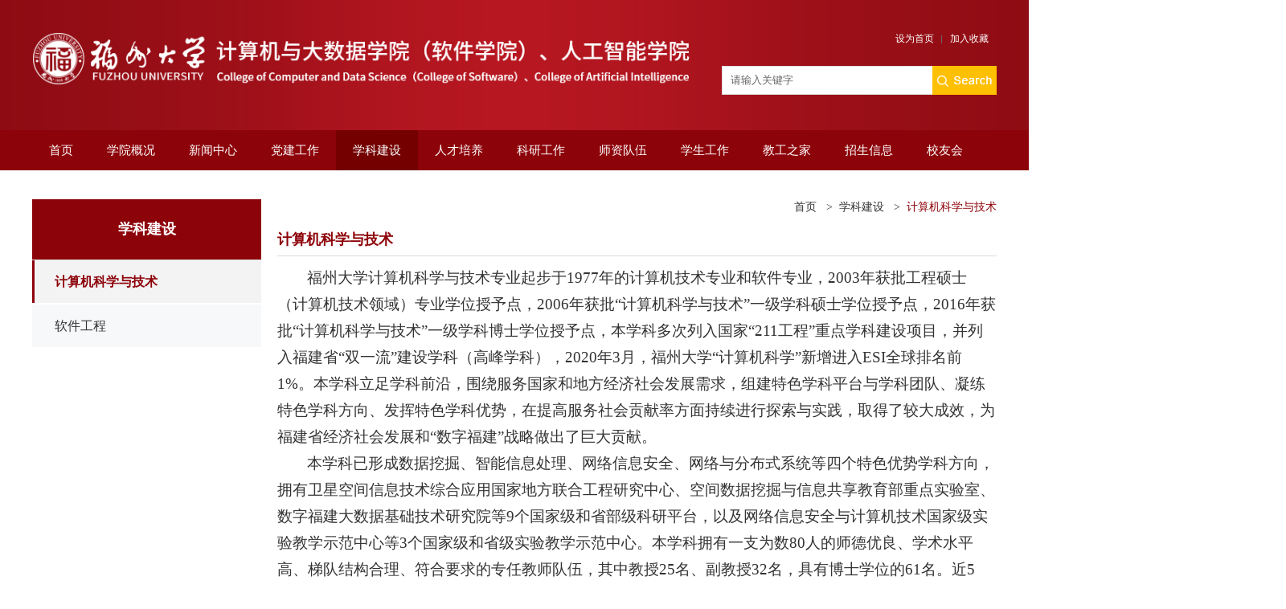

--- FILE ---
content_type: text/html
request_url: https://ccds.fzu.edu.cn/xkjs/jsjkxyjs.htm
body_size: 7244
content:
<!DOCTYPE html>
<html xmlns="http://www.w3.org/1999/html">
<head>
<meta charset="utf-8" />
<meta name="renderer" content="webkit">
<meta http-equiv="X-UA-Compatible" content="IE=edge">
<meta name="viewport" content="width=device-width, initial-scale=1">
<title>计算机科学与技术-计算机与大数据学院/软件学院</title><META Name="keywords" Content="计算机与大数据学院/软件学院,学术团队" />

<link type="text/css" rel="stylesheet" href="../assets/css/style.css">
<link rel="shortcut icon" href="../images/favicon.ico" />
<script type="text/javascript" src="../assets/js/jquery-latest.min.js"></script>
<script src="../assets/js/ScrollPic.js" type="text/javascript"></script>
<script type="text/javascript" src="../assets/js/bdtxk.hoverIntent.minified.js"></script> 
<script type="text/javascript" src="../assets/js/link.js"></script> 
<script type="text/javascript">
    $(document).ready(function() {


        function megaHoverOver(){
            $(this).find(".sub").stop().fadeTo('fast', 1).show();

            //Calculate width of all ul's
            (function($) {
                jQuery.fn.calcSubWidth = function() {
                    rowWidth = 0;
                    //Calculate row
                    $(this).find("ul").each(function() {
                        rowWidth += $(this).width();
                    });
                };
            })(jQuery);

            if ( $(this).find(".row").length > 0 ) { //If row exists...
                var biggestRow = 0;
                //Calculate each row
                $(this).find(".row").each(function() {
                    $(this).calcSubWidth();
                    //Find biggest row
                    if(rowWidth > biggestRow) {
                        biggestRow = rowWidth;
                    }
                });
                //Set width
                $(this).find(".sub").css({'width' :biggestRow});
                $(this).find(".row:last").css({'margin':'0'});

            } else { //If row does not exist...

                $(this).calcSubWidth();
                //Set Width
                $(this).find(".sub").css({'width' : rowWidth});

            }
        }

        function megaHoverOut(){
            $(this).find(".sub").stop().fadeTo('fast', 0, function() {
                $(this).hide();
            });
        }


        var config = {
            sensitivity: 2, // number = sensitivity threshold (must be 1 or higher)
            interval: 100, // number = milliseconds for onMouseOver polling interval
            over: megaHoverOver, // function = onMouseOver callback (REQUIRED)
            timeout: 500, // number = milliseconds delay before onMouseOut
            out: megaHoverOut // function = onMouseOut callback (REQUIRED)
        };

        $("ul#topnav li .sub").css({'opacity':'0'});
        $("ul#topnav li").hoverIntent(config);



    });

</script> 

<!--Announced by Visual SiteBuilder 9-->
<link rel="stylesheet" type="text/css" href="../_sitegray/_sitegray_d.css" />
<script language="javascript" src="../_sitegray/_sitegray.js"></script>
<!-- CustomerNO:77656262657232307778475050555742000100004f56 -->
<link rel="stylesheet" type="text/css" href="../dpzw_list.vsb.css" />
<script type="text/javascript" src="/system/resource/js/vsbscreen.min.js" id="_vsbscreen" devices="pc|pad"></script>
<script type="text/javascript" src="/system/resource/js/counter.js"></script>
<script type="text/javascript">_jsq_(1130,'/dpzw_list.jsp',-1,1776636274)</script>
</head>
<body class="containerWrap">

<!--顶部开始-->

<div class="wrap1">
  <div class="w">
    <div class="toubu"> 
      
      <!--logo开始-->
      <div class="fl" style="padding-top:20px">
<!-- 网站logo图片地址请在本组件"内容配置-网站logo"处填写 -->
<a href="../index.htm"><img src="../images/logonew20260109.png" style="width: 840px;margin-top: 20px;" /></a></div>
      <!--logo结束-->
      
      <div class="fl" style="margin-left:260px"></div>
      
      <div class="search fr"> 
        
        <!--设为首页/加入收藏开始-->
        <div class="top_right_top mb30">
          
<script language="javascript">
function dosuba1032783a()
{
    try{
        var ua = navigator.userAgent.toLowerCase();
        if(ua.indexOf("msie 8")>-1)
        {
            window.external.AddToFavoritesBar(document.location.href,document.title,"");//IE8
        }else if(ua.toLowerCase().indexOf("rv:")>-1)
        {
            window.external.AddToFavoritesBar(document.location.href,document.title,"");//IE11+
        }else{
            if (document.all) 
            {
                window.external.addFavorite(document.location.href, document.title);
            }else if(window.sidebar)
            {
                window.sidebar.addPanel( document.title, document.location.href, "");//firefox
            }
            else
            {
                alert(hotKeysa1032783a());
            }
        }

    }
    catch (e){alert("无法自动添加到收藏夹，请使用 Ctrl + d 手动添加");}
}
function hotKeysa1032783a() 
{
    var ua = navigator.userAgent.toLowerCase(); 
    var str = "";    
    var isWebkit = (ua.indexOf('webkit') != - 1); 
    var isMac = (ua.indexOf('mac') != - 1);     
    if (ua.indexOf('konqueror') != - 1) 
    {  
        str = 'CTRL + B'; // Konqueror   
    } 
    else if (window.home || isWebkit || isMac) 
    {        
        str = (isMac ? 'Command/Cmd' : 'CTRL') + ' + D'; // Netscape, Safari, iCab, IE5/Mac   
    }
    return ((str) ? '无法自动添加到收藏夹，请使用' + str + '手动添加' : str);
}
function setHomepagea1032783a()
{
    var url = document.location.href;
    if (document.all)
    {
        document.body.style.behavior='url(#default#homepage)';
        document.body.setHomePage(url);
    }
    else if (window.sidebar)
    {
        if(window.netscape)
        {
             try{
                  netscape.security.PrivilegeManager.enablePrivilege("UniversalXPConnect");
             }catch (e){
                   alert("该操作被浏览器拒绝，如果想启用该功能，请在地址栏内输入 about:config,然后将项 signed.applets.codebase_principal_support 值该为true");
             }
        }
    var prefs = Components.classes['@mozilla.org/preferences-service;1'].getService(Components. interfaces.nsIPrefBranch);
    prefs.setCharPref('browser.startup.homepage',url);
    }
    else
    {
        alert("浏览器不支持自动设为首页，请手动设置");
    }
}
</script>
<ul class="fr">
        
            <li><A href="javascript:setHomepagea1032783a()" style="TEXT-DECORATION: none;">
                设为首页
            </A></li>
            <li class="active"><A onclick="javascript:dosuba1032783a();" href="#" style="TEXT-DECORATION: none;">
                加入收藏
            </A></li>

</ul>
        </div>
        <div class="clearfix"></div>
        <!--设为首页/加入收藏结束--> 
        
        <!--搜索开始-->
        <script type="text/javascript">
    function _nl_ys_check(){
        
        var keyword = document.getElementById('showkeycode1032782').value;
        if(keyword==null||keyword==""){
            alert("请输入你要检索的内容！");
            return false;
        }
        if(window.toFF==1)
        {
            document.getElementById("lucenenewssearchkey1032782").value = Simplized(keyword );
        }else
        {
            document.getElementById("lucenenewssearchkey1032782").value = keyword;            
        }
        var  base64 = new Base64();
        document.getElementById("lucenenewssearchkey1032782").value = base64.encode(document.getElementById("lucenenewssearchkey1032782").value);
        new VsbFormFunc().disableAutoEnable(document.getElementById("showkeycode1032782"));
        return true;
    } 
</script>
<form action="../ssjgy.jsp?wbtreeid=1130" method="post" id="au2a" name="au2a" onsubmit="return _nl_ys_check()" style="display: inline">
 <input type="hidden" id="lucenenewssearchkey1032782" name="lucenenewssearchkey" value=""><input type="hidden" id="_lucenesearchtype1032782" name="_lucenesearchtype" value="1"><input type="hidden" id="searchScope1032782" name="searchScope" value="0">

<div class="search_box">
          <input type="image" src="../assets/images/anniu.png" class="fr" />
          <input type="text" name="showkeycode" id="showkeycode1032782" class="fr search_box_text" value="请输入关键字" onfocus="if (value =='请输入关键字'){value =''}" onblur="if (value ==''){this.value='请输入关键字'}" style="color:#666666;font-family: 'Microsoft YaHei', serif;outline: none" />
        </div>

</form><script language="javascript" src="/system/resource/js/base64.js"></script><script language="javascript" src="/system/resource/js/formfunc.js"></script>

        <!--搜索结束--> 
        
      </div>
      <div class="clear"></div>
    </div>
  </div>
</div>

<!--顶部结束--> 

<!--导航开始-->

<div class="wrap">
  <div class=" Navigation">
  <div class="w">
    <ul id="topnav">
<li> 
<a href="../index.htm">首页</a>
      </li>
<li> 
<a href="../xygk/xyjj.htm">学院概况</a>
<div class="sub" style="z-index:10000">
    <dl>
        <dd><a href="../xygk/xyjj.htm">学院简介</a></dd>
        <dd><a href="../xygk/xyld.htm">学院领导</a></dd>
        <dd><a href="../xygk/zzjg/glbm.htm">组织机构</a></dd>
    </dl>
</div>
      </li>
<li> 
<a href="../xwzx/xytz.htm">新闻中心</a>
<div class="sub" style="z-index:10000">
    <dl>
        <dd><a href="../xwzx/xytz.htm">学院通知</a></dd>
        <dd><a href="../xwzx/xydt.htm">学院动态</a></dd>
        <dd><a href="../xwzx/xygs.htm">学院公示</a></dd>
    </dl>
</div>
      </li>
<li> 
<a href="../djgz/xxgcxjpxsdzgtsshzysx.htm">党建工作</a>
<div class="sub" style="z-index:10000">
    <dl>
        <dd><a href="../djgz/xxgcxjpxsdzgtsshzysx.htm">学习贯彻习近平新时代中国特色社会主义思想</a></dd>
        <dd><a href="../djgz/djtz.htm">党建通知</a></dd>
        <dd><a href="../djgz/djdt.htm">党建动态</a></dd>
        <dd><a href="../djgz/djgs.htm">党建公示</a></dd>
        <dd><a href="../djgz/fdx.htm">分党校</a></dd>
        <dd><a href="../djgz/djzd.htm">党建制度</a></dd>
        <dd><a href="../djgz/sdsf.htm">师德师风</a></dd>
    </dl>
</div>
      </li>
<li> 
<a href="jsjkxyjs.htm" class="active">学科建设</a>
<div class="sub" style="z-index:10000">
    <dl>
        <dd><a href="jsjkxyjs.htm">计算机科学与技术</a></dd>
        <dd><a href="rjgc.htm">软件工程</a></dd>
    </dl>
</div>
      </li>
<li> 
<a href="../rcpy/bxln.htm">人才培养</a>
<div class="sub" style="z-index:10000">
    <dl>
        <dd><a href="../rcpy/bxln.htm">办学理念</a></dd>
        <dd><a href="../rcpy/jwtz.htm">教务通知</a></dd>
        <dd><a href="../rcpy/jwdt.htm">教务动态</a></dd>
        <dd><a href="../rcpy/jwgs.htm">教务公示</a></dd>
        <dd><a href="../rcpy/bkjy.htm">本科教育</a></dd>
        <dd><a href="../rcpy/yjsjy.htm">研究生教育</a></dd>
        <dd><a href="../rcpy/syjx.htm">实验教学</a></dd>
        <dd><a href="../rcpy/mstd.htm">名师团队</a></dd>
        <dd><a href="../rcpy/ylkc.htm">一流课程</a></dd>
        <dd><a href="../rcpy/jxcg.htm">教学成果</a></dd>
    </dl>
</div>
      </li>
<li> 
<a href="../kygz/kytz.htm">科研工作</a>
<div class="sub" style="z-index:10000">
    <dl>
        <dd><a href="../kygz/kytz.htm">科研通知</a></dd>
        <dd><a href="../kygz/kydt.htm">科研动态</a></dd>
        <dd><a href="../kygz/kygs.htm">科研公示</a></dd>
        <dd><a href="../kygz/sjpt.htm">省级平台</a></dd>
        <dd><a href="../kygz/xshd.htm">学术活动</a></dd>
        <dd><a href="../kygz/kycg.htm">科研成果</a></dd>
        <dd><a href="../kygz/kyxm.htm">科研项目</a></dd>
    </dl>
</div>
      </li>
<li> 
<a href="../szdw/zjms.htm">师资队伍</a>
<div class="sub" style="z-index:10000">
    <dl>
        <dd><a href="../szdw/zjms.htm">专家名师</a></dd>
        <dd><a href="../szdw/sjrc.htm">省级人才</a></dd>
        <dd><a href="../szdw/szxx.htm">师资信息</a></dd>
        <dd><a href="../szdw/dsxx.htm">导师信息</a></dd>
        <dd><a href="../szdw/zpxx.htm">招聘信息</a></dd>
    </dl>
</div>
      </li>
<li> 
<a href="../xsgz/dtxw.htm">学生工作</a>
<div class="sub" style="z-index:10000">
    <dl>
        <dd><a href="../xsgz/dtxw.htm">动态新闻</a></dd>
        <dd><a href="../xsgz/tzgg.htm">通知公告</a></dd>
        <dd><a href="../xsgz/cxcy.htm">创新创业</a></dd>
        <dd><a href="../xsgz/dtjs.htm">党团建设</a></dd>
        <dd><a href="../xsgz/jzqd.htm">奖助勤贷</a></dd>
        <dd><a href="../xsgz/xggs.htm">学工公示</a></dd>
        <dd><a href="https://site.west2.online/">西二在线</a></dd>
    </dl>
</div>
      </li>
<li> 
<a href="../jgzj/ghgk.htm">教工之家</a>
<div class="sub" style="z-index:10000">
    <dl>
        <dd><a href="../jgzj/ghgk.htm">工会概况</a></dd>
        <dd><a href="../jgzj/ghtz.htm">工会通知</a></dd>
        <dd><a href="../jgzj/ghdt.htm">工会动态</a></dd>
        <dd><a href="../jgzj/ghgs.htm">工会公示</a></dd>
        <dd><a href="https://fdgh.fzu.edu.cn/">学校工会</a></dd>
    </dl>
</div>
      </li>
<li> 
<a href="../zsxx/bkzs.htm">招生信息</a>
<div class="sub" style="z-index:10000">
    <dl>
        <dd><a href="../zsxx/bkzs.htm">本科招生</a></dd>
        <dd><a href="../zsxx/yjszs.htm">研究生招生</a></dd>
    </dl>
</div>
      </li>
<li> 
<a href="../xyh/xygz.htm">校友会</a>
<div class="sub" style="z-index:10000">
    <dl>
        <dd><a href="../xyh/xygz.htm">校友工作</a></dd>
        <dd><a href="../xyh/xydt.htm">校友动态</a></dd>
        <dd><a href="../xyh/xyfc.htm">校友风采</a></dd>
        <dd><a href="../xyh/xyml.htm">校友名录</a></dd>
        <dd><a href="../xyh/ljbyz.htm">历届毕业照</a></dd>
    </dl>
</div>
      </li>
</ul>
   </div>
  </div>
</div>

<!--导航结束--> 
<div class="clearfix"></div>

<!--banner-->
<div class="inner_banner"><img src="../images/pic.png" /></div>
<!--banner-->
<div class="clearfix"></div>
<div class="w">
    

  <div class="ny_left">
        
        <div class="ny_left_top">



学科建设</div>
       <div class="sidenav">
            <ul><ul id="accordion" class="accordion">
     <li class=""><div class="nav-link  hover "><a href="jsjkxyjs.htm">计算机科学与技术</a> </div> 
     
  
   </li>
    
     <li class=""><div class="nav-link "><a href="rjgc.htm">软件工程</a> </div> 
     
  
   </li>
    
 
</ul></ul>
        </div>
        
    </div>
    
    
    <div class="container_right fr">
        <div class="Route fr mt10"><ul>
                        <li><a href="../index.htm">首页</a> &nbsp;&nbsp;&gt;&nbsp;&nbsp;</li>
                <li><a href="jsjkxyjs.htm">学科建设</a> &nbsp;&nbsp;&gt;&nbsp;&nbsp;</li>
                <li><a href="jsjkxyjs.htm" class="active">计算机科学与技术</a></li>
</ul></div>
        <div class="clearfix"></div>
        
        <div class="container_right_title">



计算机科学与技术</div>
        
        <div class="clearfix"></div>
                    
        <div class="mt10 gray2">


<script language="javascript" src="/system/resource/js/dynclicks.js"></script>
<script language="javascript" src="/system/resource/js/ajax.js"></script><script language="javascript">_getBatchClickTimes('null',1776636274,'wbnews','u9')</script>
<link rel="stylesheet" Content-type="text/css" href="/system/resource/style/component/news/content/format4.css"><script>function seeContenta9(contentid,size,displayid){	document.getElementById(contentid).innerHTML = '[';	for(var i=0;i<=size;i++){		var allcontentid = contentid+(i+1);		if(allcontentid==displayid){			document.getElementById(contentid).innerHTML += " <span id='"+allcontentid+"' name='"+allcontentid+"'  >"+(i+1)+"</span> ";			document.getElementById(displayid).style.display = 'block';		}else{			document.getElementById(contentid).innerHTML += " <span style='cursor:pointer' id='"+allcontentid+"' name='"+allcontentid+"' onclick=seeContenta9('"+contentid+"','"+size+"','"+allcontentid+"')  >"+(i+1)+"</span> ";			document.getElementById(allcontentid).style.display = 'none';		}	}	document.getElementById(contentid).innerHTML += ']';}</script>
<script language="javascript" src="/system/resource/js/news/mp4video.js"></script>
<script>_addDynClicks('wbnews',1776636274,4433)</script>
<div class="dpzw">

    <div id="vsb_content_4_4433_u91"><div id="vsb_content_4"><div>
 <p class="vsbcontent_start">福州大学计算机科学与技术专业起步于1977年的计算机技术专业和软件专业，2003年获批工程硕士（计算机技术领域）专业学位授予点，2006年获批“计算机科学与技术”一级学科硕士学位授予点，2016年获批“计算机科学与技术”一级学科博士学位授予点，本学科多次列入国家“211工程”重点学科建设项目，并列入福建省“双一流”建设学科（高峰学科），2020年3月，福州大学“计算机科学”新增进入ESI全球排名前1%。本学科立足学科前沿，围绕服务国家和地方经济社会发展需求，组建特色学科平台与学科团队、凝练特色学科方向、发挥特色学科优势，在提高服务社会贡献率方面持续进行探索与实践，取得了较大成效，为福建省经济社会发展和“数字福建”战略做出了巨大贡献。</p>
 <p>本学科已形成数据挖掘、智能信息处理、网络信息安全、网络与分布式系统等四个特色优势学科方向，拥有卫星空间信息技术综合应用国家地方联合工程研究中心、空间数据挖掘与信息共享教育部重点实验室、数字福建大数据基础技术研究院等9个国家级和省部级科研平台，以及网络信息安全与计算机技术国家级实验教学示范中心等3个国家级和省级实验教学示范中心。本学科拥有一支为数80人的师德优良、学术水平高、梯队结构合理、符合要求的专任教师队伍，其中教授25名、副教授32名，具有博士学位的61名。近5年，本学科师生聚焦国家和福建省重大需求开展科学研究，主持国家自然科学基金38项，发表SCI论文200余篇，其中，在CCF A类和中科院1区期刊上发表论文50余篇，产出一批重要的研究成果，获得省部级一等奖3项、二等奖2项、三等奖4项。</p>
 <p class="vsbcontent_end">本学科以培养德智体美劳全面发展的社会主义建设者和接班人为目标，努力提升人才培养质量。通过扩大宣传力度和制定激励政策来确保生源质量，本学科录取的硕士研究生60%来自于985或211学校，博士研究生达到85%。本学科高度重视研究生培养过程，为研究生设置结构合理的课程体系,以“课赛结合”为抓手强化课程实践；在严格的研究生导师遴选、考核基础上，以导师团队指导的方式，提升研究生培养质量。本学科在国内外学科竞赛中取得优异成绩，其中，集成电路辅助设计团队连续三年获得ICCAD竞赛全球第一名，超算团队连续两年获得ASC全球总决赛一等奖，ACM团队先后九次晋级ACM全球总决赛（2018年全球第14名）。</p>
</div></div></div>
    <span id="vsb_content_4_4433_u9" name="vsb_content_4_4433_u9"></span>
    

</div></div>
        
        
    </div>
    
</div>

<div class="clearfix"></div>
<div class="wrap mt30" style="height:120px">
  <div class="footer" style="background: #8d030a">
    <div class="ac">
      <!-- 版权内容请在本组件"内容配置-版权"处填写 -->
<p>学院地址：福州市闽侯县学园路2号福州大学计算机与大数据学院/软件学院</p><p>版权声明：© 2020&nbsp;- 2021 福州大学计算机与大数据学院/软件学院. 版权所有. 保留所有权利</p>
      <div>       <a href="javascript:void(0);" title="手机版" onclick="_vsb_multiscreen.setDevice('mobile')" style="color:#fff">手机版</a>
<br><br>
</div>
    </div>
  </div>
</div>

<script>  function BrowserType() {
            var userAgent = navigator.userAgent; //取得浏览器的userAgent字符串
            var isOpera = userAgent.indexOf("Opera") > -1; //判断是否Opera浏览器
            var isIE = userAgent.indexOf("compatible") > -1 && userAgent.indexOf("MSIE") > -1 && !isOpera; //判断是否IE浏览器
            var isEdge = userAgent.indexOf("Windows NT 6.1; Trident/7.0;") > -1 && !isIE; //判断是否IE的Edge浏览器

            if (isIE) {
                var reIE = new RegExp("MSIE (\\d+\\.\\d+);");
                reIE.test(userAgent);
                var fIEVersion = parseFloat(RegExp["$1"]);
                if (fIEVersion < 9) {
                    alert("浏览器版本过低，请升级或更换浏览器（谷歌、火狐等）")
                    return false;
                }//IE版本过低
            } 
            if (isEdge) {
                alert("浏览器版本过低，请升级或更换浏览器（谷歌、火狐等）")
                return false;
            } 
        }
        BrowserType()  // 浏览器是否为ie
        </script>
</body>
</html>


--- FILE ---
content_type: text/css
request_url: https://ccds.fzu.edu.cn/assets/css/style.css
body_size: 5729
content:
html{font-family: "Microsoft YaHei", serif; font-size:14px;color:#333333}
body,div,dl,dt,dd,ul,ol,li,h1,h2,h3,h4,h5,h6,pre,code,table,form,img,fieldset,legend,input,textarea,p,blockquote,th,td,hr,button,article,aside,details,figcaption,figure,
footer,header,menu,nav,section{margin:0;padding:0; }
img{border:0;vertical-align:top}
ul,li{list-style-type:none;}
a{text-decoration: none;color:#333;}
a:hover{color:#8d030a;}

.fl{float:left}
.fr{float:right; padding-left: 0px;}
.al{text-align:left}
.ac{text-align:center}
.ar{text-align:right}
.clearfix{clear:both;}
.bg_color{background:#1c6814;}
.gray{color:#999999;}

.containerWrap{ overflow-x: hidden;}
.inner_banner{width:1920px;margin:auto;left:50%; margin-left:-960px;position:relative;}


.wrap1{ background:url(../images/tp_bg.jpg) center no-repeat; height:162px;  background-color: #81080f;  width: 100%;}


.wrap{width:100%;}
.w{width:1200px;margin:0 auto;}
.w70{width:70px;}

.mt10{margin-top:10px;}
.mr10{margin-right:10px;}
.mb10{margin-bottom:10px;}
.ml10{margin-left:10px;}

.mt15{margin-top:15px;}
.mr15{margin-right:15px;}
.mb15{margin-bottom:15px;}
.ml15{margin-left:15px;}

.mt20{margin-top:20px;}
.mr20{margin-right:20px;}
.mb20{margin-bottom:20px;}
.ml20{margin-left:20px;}

.mt30{margin-top:30px;}
.mr30{margin-right:30px;}
.mb30{margin-bottom:30px;}
.ml30{margin-left:30px;}

.w500{width:500px;}
.w670{width:670px;}
.w380{width:380px;}
.w790{width:790px;}
.w360{width:360px;}
.w92{width:92px;height:120px;}
.w92 img{display: block;
    max-width: 100%;
    max-height: 100%;
    margin: 0 auto;}
.w92 a{width:92px;height:120px;display: table-cell;
    text-align: center;
    vertical-align: middle;}
.w92_content{width:638px;}
.w92_content p{line-height:24px;}
.w92_content h3{line-height:36px;}
.w92_content_time{font-size:13px;margin-top:3px;color:#999999;}


.toutiao{background:#FFF;padding:10px;}
.toutiao h3{font-size:14px;line-height:36px;}
.toutiao p{ text-indent:25px;color:#666666;line-height:24px;}
.xinxi{}
.xinxi li{padding:13px 10px;line-height:24px;}
.xinxi li a{font-size:14px; }
.xinxi li p{color:#888888;font-size:13px;}

.footer{padding-top:10px;}
.footer p{color:#FFF;line-height:36px;}


/*团学活动*/
.fczs{margin-bottom:20px;}
.fczs li{margin-left:20px;width:285px;float:left;}

.container_left{width:285px;}
.container_right{width:895px;min-height:500px;}
.container_right_title{line-height:40px;border-bottom:solid 1px #dcdcdc;font-size:16px;color:#8d030a;}
.menu_bt{font-weight:500;}

/*Route*/
.Route{line-height:40px;height:40px;}
.Route .active{color:#8d030a;}
.Route li{float:left;}
.Route a{color:#333333;}


/*新闻列表*/
.new_list{line-height:36px;}
.new_list ul{margin-top:5px;}
.new_list a{text-indent:15px;background: url(../images/icon_02.png) no-repeat 0px center;display:block;}
.new_list a:hover{text-indent:15px;background: url(../images/icon_01.png) no-repeat 0px center;color:#8d030a;}

.new_list3{line-height:32px;}
.new_list3 dl{margin-top:5px;}
.new_list3 a{text-indent:15px;background: url(../images/icon_02.png) no-repeat 0px center;display:block;}
.new_list3 a:hover{text-indent:15px;background: url(../images/icon_01.png) no-repeat 0px center;color:#8d030a;}

/*本科生/研究生/MPA教育新闻列表*/

.new_list2{line-height:28px;}
.new_list2 h3{font-size:16px;line-height:30px;margin-top:8px;font-weight: 500;}
.new_list2 a{color:#8a2051;}
.new_list2 p{line-height:30px;color:#666666;}






/*header*/

.toubu{}
.toubu>.logo{margin-top:10px;}
.toubu>.search{margin-top:10px;}
/*top*/
.top_right_top{text-transform:uppercase;font-family: "Microsoft YaHei", serif;font-size:12px;padding-top:30px;margin-right:10px;}
.top_right_top li{float:left; background: url(../images/bg.png) no-repeat; background-position:right;padding:0 10px;text-align:center;}
.top_right_top li a{color:#fff;}
.top_right_top li.active{background:none;padding:0 0 0 10px}

.search_box{float:right;height:36px;margin-top:12px;}
.search_box_text{height:34px;line-height:34px; border-top:solid 1px #dcdcdc;border-left:solid 1px #dcdcdc;border-bottom:solid 1px #dcdcdc;border-right:solid 1px #ffffff;width:260px; text-indent:10px}

/*Navigation*/

.Navigation{height:50px; background:#8d030a;text-overflow:ellipsis;white-space:nowrap;}
.Navigation li{float:left;line-height:50px;}
.Navigation a{color:#ffffff;text-align:center;font-size:15px;white-space:nowrap;display:block;}
.Navigation a:hover{background:#740000;}
.Navigation .active{height:50px;background:#740000; }


ul#topnav {position: relative;z-index:10000;}
ul#topnav li {float: left; position:relative;text-align:center;}
ul#topnav li a {display:block;padding:0 21px;}
ul#topnav li a:hover {background:#740000;}
ul#topnav li .sub {position: absolute;  top: 50px; left: 0;background:#ffffff;float:left;

    /*--Bottom right rounded corner--*/
    -moz-border-radius-bottomright: 5px;
    -khtml-border-radius-bottomright: 5px;
    -webkit-border-bottom-right-radius: 5px;

    /*--Bottom left rounded corner--*/
    -moz-border-radius-bottomleft: 5px;
    -khtml-border-radius-bottomleft: 5px;
    -webkit-border-bottom-left-radius: 5px;
    display: none;
    z-index: 9999;
}
ul#topnav li .sub dl{
    z-index: 9999;
    position: absolute;
    background:#ffffff;
    /* older safari/Chrome browsers */
    -webkit-opacity: 0.9;
    /* Netscape and Older than Firefox 0.9 */
    -moz-opacity: 0.9;
    /* Safari 1.x (pre WebKit!) 老式khtml内核的Safari浏览器*/
    -khtml-opacity: 0.9;
    /* IE9 + etc...modern browsers */
    opacity: .9;
    /* IE 4-9 */
    filter:alpha(opacity=90);
    /*This works in IE 8 & 9 too*/
    -ms-filter:"progid:DXImageTransform.Microsoft.Alpha(Opacity=90)";
    /*IE4-IE9*/
    filter:progid:DXImageTransform.Microsoft.Alpha(Opacity=90);
}

ul#topnav .sub dl dd a {padding:0 25px;color:#333333; line-height:36px;font-size:14px;}
ul#topnav .sub dl dd a:hover {padding:0 25px;
    color:#ffffff;
    background:#740000;
}

/*banner  start*/
.yBanner{height: 460px;overflow: hidden;position: relative; width: 1920px; margin: 0 auto;}
.yBannerList{height: 460px;width: 100%;position: absolute;top: 0;left: 0;}

.yBannerListIn{overflow:hidden;width: 1920px;height: 460px;margin: 0 auto;position: relative;}
.yBannerListIn_box{width:770px;float:left;margin-left:210px;}

.yBannerListInRight{position: absolute;top: 0;right: 0px;width: 220px;height: 460px;z-index: 5;opacity: 0.95;filter: alpha(opacity=95);}
.yimaginaryLine{display: block;height: 0;border-top: 1px dotted #eee;}
.yBannerListInRight img{vertical-align: top;-webkit-transition: -webkit-transform .2s linear;-moz-transition: -moz-transform .2s linear;-o-transition: -o-transform .2s linear;transition: transform .2s linear;}
.yBannerListInRight img:hover{-webkit-transform: translateX(-5px);-moz-transform: translateX(-5px);-ms-transform: translateX(-5px);-o-transform: translateX(-5px);transform: translateX(-5px);}
.#kinMaxShow .KMSPrefix_kinMaxShow_button li{border-radius: 10px;}



.content{
	width: 1200px;
	margin: 0 auto;
	overflow: hidden;
	padding-top:30px;
}
.infor_list{
	width: 380px;
    float: left;
    margin-right: 30px;
}
.infor_tit{
	width: 100%;
	float: left;
	background: #f8f8f8;
	line-height: 40px;
	border-top: 2px solid #e41b20;
	position: relative;
}
.infor_tit span{
	float: left;
	font-size: 16px;
	color: #000000;
	margin-left: 10px;
}
.more {
    float: right;
}
.more a {
   font-size: 14px;
    color: #e41b20;
	line-height:40px;
}
.more i {
    width: 11px;
    height: 10px;
    background:   -29px -28px;
    display: inline-block;
    margin-left: 5px;
}
.sjjs_list,.djyj_list,.dzz_list{
	width: 100%;
	float: left;
}
.sjjs_list dd{
	width: 100%;
	float: left;
	border-bottom: 1px solid #ffad37;
	padding-bottom: 10px;
	margin-top: 20px;
}
.sjjs_list dd a,.djyj_list dd a{
	width: 100%;
	font-size: 14px;
	color: #000000;
	line-height: 30px;
	}
.sjjs_list dd span,.djyj_list dd span{
	width: 100%;
	float: left;
	font-size: 14px;
	color: #999999;
}
.sjjs_list dd:hover a,.djyj_list dd:hover a{color: #e41b20;}
.sjjs_list dd:hover{border-bottom: 1px solid #e41b20;}
.djyj_list dd{
	width: 350px;
	float: left;
	border-left: 2px solid #ffad37;
	margin-top: 20px;
	background: #f8f8f8;
	padding:5px 13px;
}
.djyj_list dd:hover{border-left: 2px solid #e41b20;}
.dzz_list dd{
	width: 100%;
    float: left;
    margin-top: 20px;
}
.date2 {
    width: 60px;
    height: 60px;
    float: left;
    text-align: center;
}
.date2 span {
    font-size: 24px;
    color: #FFFFFF;
    font-family: 'Arial Regular';
    background: #e41b20;
    display: block;
    line-height: 30px;
}
.date2 p {
    font-size: 12px;
    color: #e41b20;
    font-family: 'Arial Regular';
    background: #f4f4f4;
    display: block;
    line-height: 30px;
}
.cont {
    width: 285px;
    float: right;
    font-size: 14px;
    color: #999999;
    margin-right: 15px;
}
.cont a {
    font-size: 14px;
    color: #444444;
    width: 100%;
    overflow: hidden;
    text-overflow: ellipsis;
    white-space: nowrap;
    line-height: 30px;
}
.dzz_list dd:hover a{color: #e41b20;}
.link{
	width: 100%;
	float: left;
	margin-top: 30px;
}
.link ul{
	width: 100%;
    float: left;
    padding: 15px 0px;
}
.link ul li{
	padding: 0px 15px;
    text-align: center;
    float: left;
    border: 1px dashed #dcdcdc;
    margin: 10px 18px 0px 0px;
    line-height: 33px;
}
.link ul li a{
	font-size: 14px;
    color: #333333;
    display: block;
}
.link ul li:hover{
	border: 1px dashed #e41b20;
}




/*焦点图*/
/*
.yx-rotaion{}
.yx-rotaion-btn,.yx-rotaion-title,.yx-rotation-focus,.yx-rotation-t,.yx-rotaion-btn{position:absolute}
.yx-rotation-title{position:absolute;width:100%;height:40px;line-height:40px;background:#000;filter:alpha(opacity=40);-moz-opacity:0.4;-khtml-opacity:0.4;opacity:0.4;left:0;bottom:0;_bottom:-1px;z-index:1}
.yx-rotation-t{color:#fff;font-size:16px;font-family:microsoft yahei;z-index:2;bottom:0;left:10px;line-height:40px}
.yx-rotation-focus span,.yx-rotaion-btn span{background:  no-repeat;display:block;}
.yx-rotation-focus{height:40px;line-height:40px;right:20px;bottom:0;z-index:2}
.yx-rotation-focus span{width:12px;height:12px;line-height:12px;float:left;margin-left:5px;position:relative;top:14px;cursor:pointer;background-position:-24px -126px;text-indent:-9999px}
.yx-rotaion-btn{width:100%;height:41px;top:50%;margin-top:-20px;}
.yx-rotaion-btn span{width:41px;height:41px;cursor:pointer;filter:alpha(opacity=30);-moz-opacity:0.3;-khtml-opacity:0.3;opacity:0.3;position:relative}
.yx-rotaion-btn .left_btn{background-position:-2px -2px;float:left;left:10px}
.yx-rotaion-btn .right_btn{background-position:-2px -49px;float:right;right:10px}
.yx-rotaion-btn span.hover{filter:alpha(opacity=80);-moz-opacity:0.8;-khtml-opacity:0.8;opacity:0.8}
.yx-rotation-focus span.hover{background-position:-10px -126px}
.rotaion_list{width:0;height:0;overflow:hidden;}
.rotaion_list .rotaion_img{width:590px;height:400px;}
*/


/*选项卡*/
.tabbox{width:790px;margin:0 auto;/*height:400px;*/ background:#f5f6fb;font-family:"Microsoft YaHei";}
.tabbox .tab{overflow:hidden;/*border-bottom:solid 1px #dcdcdc;*/padding:20px 20px 10px 20px;}
.tabbox .tab a{display:block;padding:0 20px; line-height:32px;float:left;text-decoration:none;color:#333;font-size:14px;margin-right:20px; background:#e5e5e5;}
.tabbox .tab a:hover{color:#8d030a;text-decoration:none;}
.tabbox .tab a.on{ background:#8d030a;color:#FFFFFF;text-decoration:none;}
.tabbox .content{width:790px;position:relative;height:293px;}
.tabbox .content .dotted_line{border-top:dashed 1px #cccccc;height:5px;margin-top:15px;margin-bottom:5px;}
.tabbox .content ul{position:absolute;left:0;top:0;*margin-top:-20px;}
.tabbox .content li{display: none;width:590px;}
.tabbox .content li > .w70{*margin-top:30px;}
.tabbox .content li > .w500 > h3{font-size:16px;line-height:30px;margin-top:15px;*margin-top:30px;font-weight:500;}
.tabbox .content li > .w500 > h3 > a{color:#d20000;}
.tabbox .content li > .w500 > p{line-height:30px;width:790px; text-indent:25px;color:#666666;}

/*新闻列表*/
.new_list{line-height:37px;}
.new_list ul{margin-top:5px;}
.new_list a{text-indent:15px; background:url(../images/pic_02.png) no-repeat 0px center;display:block;}
.new_list a:hover{text-indent:15px;background:url(../images/pic_01.png) no-repeat 0px center;color:#8d030a;}

/*more*/
.More{line-height:50px;}
.More a{color:#124e0c;display:block;}


/*快速通道*/
.kstd_all{ background:#fff9f9; height:270px; margin-top:20px;}

.tt_ksnm{ height:50px; margin-top:30px; }
.tt_ksnm h1{ font-size:18px;color:#444; line-height:40px;}

.kst_tt{ width:1200px; margin:0 auto;}

.kstd{ width:1200px; margin:0 auto; height:auto; overflow:hidden; padding-top:20px;}
.kstd ul{margin-left:-1px;}
.kstd li{float:left;width:285px;height:110px; background: url(../images/ga_22.png) no-repeat;margin:30px 0 0px 10px;}
.kstd li:hover{background: url(../images/ga_21.png) no-repeat;cursor: pointer;}
.kstd li:hover a{color:#FFFFFF;cursor: pointer;}
.kstd li a h3{margin-left:75px;line-height: 28px;padding-top:30px;} 
.kstd li a p{margin-left:80px;line-height: 27px;line-height:26px;}
.kstd li dd {width:261px;height:86px;}
.kstd li dd a{display:block;width:100%;height:86px;margin:12px 0 0 0px;}
.kstd li dd a:hover{color:#FFFFFF;width:100%;height:82px;}

.kstd li .icon_01{background: url(../images/ga_15.png) no-repeat center center;cursor: pointer;width:261px;margin-left:12px;}
.kstd li:hover .icon_01{background: url(../images/ga_15_01.png) no-repeat center center;}

.kstd li .icon_02{background: url(../images/ga_16.png) no-repeat center center;cursor: pointer;width:261px;margin-left:12px;}
.kstd li:hover .icon_02{background: url(../images/ga_16_01.png) no-repeat center center;}

.kstd li .icon_03{background: url(../images/ga_17.png) no-repeat center center;cursor: pointer;width:261px;margin-left:12px;}
.kstd li:hover .icon_03{background: url(../images/ga_17_011.png) no-repeat center center;}

.kstd li .icon_04{background: url(../images/ga_18.png) no-repeat center center;cursor: pointer;width:261px;margin-left:12px;}
.kstd li:hover .icon_04{background: url(../images/ga_18_01.png) no-repeat center center;}





/*time*/
.time_top{line-height:45px;height:45px; background: #124e0c;color:#FFFFFF; text-align: center;font-size:24px;}
.time_bottom{ background: #ffffff;line-height:40px;height:40px;text-align: center;}



.kcjs{ background:#fafafa;width:100%;}
.kcjs_bg{ line-height:36px;}
.kcjs_bg img{margin-top:7px;margin-right:6px;}
.kcjs_bg h3{font-weight: 600;color:#333333;}
.more{}



.Academic_time{ background:  no-repeat;width:70px;height:68px;}
.Academic_time li{ text-align:center;line-height:34px;height:34px;}
.Academic_content{width:300px;}
.Academic_content h3{font-size:14px;line-height:22px;}
.Academic_content p{color:#666666;line-height:24px;font-size:12px;}

.Academic_content2{width:794px;}
.Academic_content2 h3{font-size:14px;line-height:22px;}
.Academic_content2 p{color:#666666;line-height:24px;font-size:12px;}

.Notifications{height:68px;width:375px;border-left:solid 4px #dcdcdc; background: #f8f8f8;}
.Notifications:hover{ cursor:pointer;border-left:solid 4px #124e0c;}
.Notifications h3{margin-left:10px;padding-top:5px;line-height:30px;font-size:14px;}
.Notifications p{margin-left:10px;color:#666666;font-size:14px; text-indent:25px; background:  no-repeat 0 center;}

.Notifications2{height:67px;width:375px;border-bottom:solid 1px #ececec;}
.Notifications2:hover{ cursor:pointer;}
.Notifications2 h3{padding-top:5px;line-height:30px;font-size:14px;}
.Notifications2 p{padding-top:2px;color:#666666;font-size:14px; text-indent:25px; background:  no-repeat 0 center;}

.kuaijie{}
.kuaijie li{float:left;width:224px;margin-left:20px; height:60px;text-indent:85px;background:#006fae;}
.kuaijie li a{ line-height:60px; color:#FFF; font-size:18px;width:224px;height:60px; display:block;background:#006fae;}
.kuaijie li a.icon_01{ background:url(../images/icon_01.png) no-repeat 15px 3px;flaot:left; }
.kuaijie li a.icon_02{ background:url(../images/icon_02.png) no-repeat 15px 3px;flaot:left; }
.kuaijie li a.icon_03{ background:url(../images/icon_03.png) no-repeat 15px 3px;flaot:left; }
.kuaijie li a.icon_04{ background:url(../images/icon_04.png) no-repeat 15px 3px;flaot:left; }
.kuaijie li a.icon_05{ background:url(../images/icon_05.png) no-repeat 15px 3px;flaot:left; }



/*内页样式*/


/*Route*/
.Route{line-height:40px;height:40px;}
.Route .active{color:#8d030a;}
.Route li{float:left;}
.Route a{color:#333333;font-size:14px;}

.container_left{width:285px;}
.container_right{width:895px;min-height:500px;}
.container_right_title{line-height:40px;border-bottom:solid 1px #dcdcdc;font-size:18px;color:#8d030a ;  font-weight: bold; }
.menu_biaoti{height:60px;line-height:60px; background: #01976b;color:#ffffff;font-weight:500;font-size:22px;}

.side_xy_bt{height:50px;line-height:50px; text-align: center; background:  no-repeat; width: 285px;height:50px;}


.new_list3{line-height:32px; font-size:14px;}
.new_list3 ul{margin-top:5px;}
.new_list3 dd{margin:0px; background: url(../images/sd_11.png) no-repeat 0px center; display:block;}
.new_list3 dd:hover{background:url(../images/sd_10.png) no-repeat 0px center;  color:#8d030a;}
.new_list3 a{text-indent:15px; display:block;color:#333333;  font-size: 16px;  display: inline-block;}
.new_list3 a:hover{text-indent:15px; color:#8d030a;}

.container_right_title2{border-bottom:solid 1px #dcdcdc;}
.container_right_title2 h3{text-align: center;font-size:16px;color:#333333;line-height:40px;font-weight:500;}
.container_right_title2 p{text-align: center;font-size:12px;color:#999999;line-height:30px;}

.gray2{color:#333333;line-height:26px; text-indent: 2em; }


.dpzw p{
    text-indent: 2em;
    font-size: 16px;
    line-height: 30px;
}


.dpzw img{
margin: 0 auto;
    display: block;
    max-width: 100%;

}
.dpzw table {font-size:14px; width:90%; margin:0 auto; border-collapse: collapse;}
.dpzw table td{text-align: center; padding:5px 10px; line-height:30px; border:1px #ddd solid;}
.dpzw table td p{ text-indent:0em !important; margin-bottom:0px;  float: left;}


.ny_xyfg{width:895px;margin-left:-1px;}
.ny_xyfg li{float:left;width:203px;height:165px;margin-left:17px;margin-bottom:20px;}
.ny_xyfg li img{display: block;
    max-width: 100%;
    max-height: 100%;
    margin: 0 auto;}
.ny_xyfg li a{width:203px;height:165px;display: table-cell;
    text-align: center;
    vertical-align: middle;} 

.menu{ background:url(../images/sd_12.png) no-repeat;height:83px;width:2380px;line-height:50px; text-align:center;color:#fff;font-size:18px;font-weight:500;width:280px;}
.menu_content{background:#f0f0f0;width:270px;border-left:10px solid #8d030a;padding:0 0 10px 0;}
.menu_content ul{margin-left:20px;}
.menu_content li{ background:url(../images/sd_13.png) no-repeat 0 center; text-indent:20px; line-height:40px;}
.menu_content li:hover{background:url(../images/sd_14.png) no-repeat 0 center; cursor:pointer;}
.menu_content a:hover{color:#8d030a;}
.menu_content .active{color:#8d030a;}

/*领导介绍*/
.xyld{width:895px;}
.xyld li{width:895px;display: block;margin-bottom:20px;}
.xyld li .xyld_img{width:92px;height:120px;}
.xyld li .xyld_img img{display: block;
    max-width: 100%;
    max-height: 100%;
    margin: 0 auto;}
.xyld li .xyld_img a{width:92px;height:120px;display: table-cell;
    text-align: center;
    vertical-align: middle;}
.xyld li .xyld_con{width:783px;}
.xyld li .xyld_con .xyld_con_title{border-bottom:dashed 1px #dcdcdc; line-height: 39px;height:39px;}
.xyld li .xyld_con .Expert{line-height: 40px;color:#888888;overflow:hidden; text-overflow:ellipsis; white-space:nowrap;width:785px;}
.xyld_More{border:dashed 1px #D20A11;padding:3px 15px;}
.xyld_More a{color:#D20A11}



/*类别*/
.leibie{}
.leibie li{float:left;margin-right:15px;margin-bottom:15px;}
.leibie li a{padding:6px 12px;border:dashed 1px #dcdcdc; display:block}
.leibie li a:hover{padding:6px 12px;border:solid 1px #8d030a; background:#8d030a;color:#ffffff;}



.ny{width:1200px; margin:20px auto 0 auto; padding-bottom:30px;}
.ny_left{ float:left; width:285px;  margin-top: 20px;}
.ny_left_top{ height:70px; width:285px; border-bottom:1px solid #ddd; padding-top:5px; background:#8d030a; font-size:18px; text-align:center; line-height:65px; color:#fff; font-weight:bold;}
.ny_right{ float:right; width:920px; min-height:600px; }
.ny_right_con{ line-height:34px !important; padding-top:15px; font-size:15px;}

.ny_right1{width:1100px; margin:0 auto;}

.nycolumn1{ height: 45px; line-height:35px; border-bottom:2px solid #8d030a; margin: 0px auto;}
.nycolumn1_l{ color: #8d030a; font-size:24px; float: left;}
.nycolumn1_r{ padding-right: 10px; font-size:14px; color: #888888; line-height:30px; float: right;}
.nycolumn1_r a{color: #888888;}
.nycolumn1_r a.hover{color: #8d030a;}


.sidenav{ overflow:hidden; display:block; width:285px; }
.accordion { width:100%; }
.accordion .nav-link {display: block;  padding-left:25px; height:53px; line-height:53px; font-size:16px; outline:none; border-left:3px solid #f7f8fa;  }
.accordion .nav-link a{ display: block; }
.accordion .nav-link:hover{  color: #8d030a !important; font-weight:bold; border-left:3px solid #8d030a; background:#f3f3f3; font-size:16px; }
.accordion .nav-link:hover a{  color: #8d030a !important;  font-weight:bold; font-size:16px; }
.accordion .nav-link.hover{  color: #8d030a !important;  font-weight:bold; border-left:3px solid #8d030a;  background:#f3f3f3; font-size:16px; }
.accordion .nav-link.hover a{  color:#8d030a !important;  font-weight:bold; font-size:16px; }
.currentnav{ background:#f7f8fa !important; color: #fff !important; }

.nav-link1{ width:50px; height:53px; line-height:53px; cursor: pointer; position:absolute; top:0; right:3px;}
.accordion li{  position: relative; font-size:16px; border-bottom:2px solid #fff; background:#f7f8fa;overflow:hidden;  }
.accordion li:last-child .nav-link { font-size:16px; }
.accordion li i { display:block; width:30px; height:30px; background:url(../images/xia.png) center no-repeat; position: absolute;top:12px;right: 12px;font-size: 18px; color: #595959; -webkit-transition: all 0.4s ease; -o-transition: all 0.4s ease; transition: all 0.4s ease; }
.accordion li.open .nav-link { color: #8d030a !important; border-left:3px solid #8d030a;  background:#f3f3f3; font-size:16px;  }
.accordion li.open .nav-link a{color: #8d030a !important; font-size:16px; }
.accordion li.open i.fa-chevron-down {-webkit-transform: rotate(180deg);-ms-transform: rotate(180deg);-o-transform: rotate(180deg);transform: rotate(180deg);}
.sidemenu {display: none; font-size:14px !important; background:#f6f6f6; border-top:none; padding:10px 0;}
.sidemenu li { background:#f6f6f6; font-size:14px !important;border-bottom:none;}
.sidemenu a { display: block;font-size:14px !important;text-decoration: none; padding:8px 8px; padding-left:40px; -webkit-transition: all 0.25s ease;-o-transition: all 0.25s ease; transition: all 0.25s ease; }
.sidemenu a.on{color:#8d030a; background:#fff; padding-left:40px !important; } 
.sidemenu a:hover {color:#8d030a; background:#fff; padding-left:40px !important; }


.yBanner,.yBannerList,#flashBoxu_u4_ img, .yBannerList table,#flashBoxu_u4_{width:100% !important;height:auto !important;}
.yBannerList{height:auto !important;position:static !important;}
